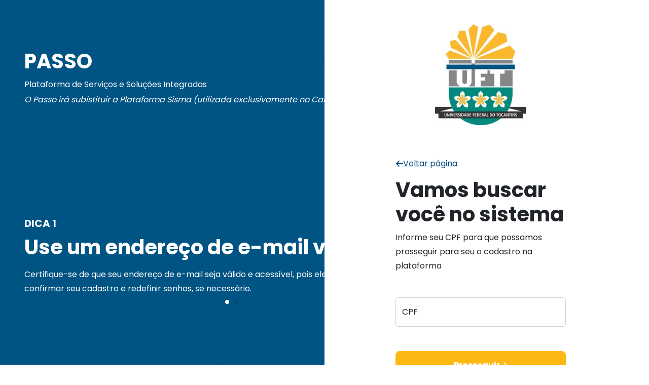

--- FILE ---
content_type: text/html; charset=utf-8
request_url: https://sites.uft.edu.br/passo/cadastro/prelogin
body_size: 10001
content:


<!DOCTYPE html>
<html lang="pt-BR">

<head>
    <meta charset="UTF-8">
    <meta http-equiv="X-UA-Compatible" content="IE=edge">
    <meta name="viewport" content="width=device-width, initial-scale=1.0">
    <link rel="preconnect" href="https://fonts.gstatic.com">

    <link rel="shortcut icon" type="image/ico" sizes="16x16 32x32 128x128" href="/passo/static/img/favicon-32x32.png">    

    <script src="https://use.fontawesome.com/releases/v6.3.0/js/all.js" crossorigin="anonymous"></script>
   
    <link rel="preconnect" href="https://fonts.googleapis.com">
    <link rel="preconnect" href="https://fonts.gstatic.com" crossorigin>
    <link href="https://fonts.googleapis.com/css2?family=Poppins:wght@100;300;400;700&family=Roboto+Slab:wght@100&display=swap" rel="stylesheet">

    <link href="https://cdn.jsdelivr.net/npm/bootstrap@5.3.1/dist/css/bootstrap.min.css" rel="stylesheet" integrity="sha384-4bw+/aepP/YC94hEpVNVgiZdgIC5+VKNBQNGCHeKRQN+PtmoHDEXuppvnDJzQIu9" crossorigin="anonymous">

    <link rel="stylesheet" href="https://cdn.jsdelivr.net/npm/swiper@10/swiper-bundle.min.css" />

    <!-- CSS FILES -->
    <link rel="stylesheet" href="/passo/static/template-modelo/css/styles.css">
    <link rel="stylesheet" href="/passo/static/custom/reset.css">
    <!-- CORES -->
    
    
	<link rel="stylesheet" href="/passo/static/cadastrorh/css/newLogin/geral.css">
	<link rel="stylesheet" href="/passo/static/cadastrorh/css/newLogin/cadastro.css">


	
	
	
  
</head>
<title> Cadastro de pessoa | PASSO </title>
</head>
<body class='contraste'>
    
    <div id="auth page-top" style="min-height: 100vh;">
          
  <div id="main">
		<input type="hidden" id="urlLogin" value="/passo/cadastro/verificacao/">
		<div class="content-wrapper">	
      <main class="d-flex align-items-center justify-content-center containerCadastro">
        <div class="row w-100 h-100">
					<div  id="auth-right" class="bg-primary col-lg-6 d-none d-lg-block p-0">
            <div class="px-5 text-white w-100 h-100 d-grid" style="place-items: center; background-image: url(/passo/static/template-modelo/assets/background.svg)">
							<div class="mw-800px w-100% flex-grow-1 text-white">
								<div>
  <h1>PASSO</h1>
  <p class="mb-1">Plataforma de Serviços e Soluções Integradas</p>
  <i>O Passo irá subistituir a Plataforma Sisma (utilizada exclusivamente no Campus de Palmas)</i>
</div>
							</div>
	
							<div class="py-4 containerCarrouselUFT">
								<div class="swiper carrouselCadastro">
									<div class="swiper-wrapper">
										<div class="swiper-slide">
											<strong class="fs-5">DICA 1</strong>
											<h1 class=" py-2">Use um endereço de e-mail válido</h1>
											<p>
												Certifique-se de que seu endereço de e-mail seja válido e acessível, pois ele será usado para confirmar seu cadastro e redefinir senhas, se necessário.
											</p>
										</div>
										<div class="swiper-slide">
											<strong class="fs-5">DICA 2</strong>
											<h1 class=" py-2">Antes de finalizar o cadastro</h1>
											<p>
												Revise todas as informações que você forneceu e, se estiverem corretas, clique no botão de "Realizar Cadastro" ou equivalente.
											</p>
										</div>
										<div class="swiper-slide">
											<strong class="fs-5">DICA 3</strong>
											<h1 class=" py-2">Ativação de conta</h1>
											<p>
												Após concluir o cadastro, você receberá um e-mail de ativação de conta. Siga as instruções detalhadas no e-mail para finalizar o processo.
											</p>
										</div>
									</div>
									<div class="swiper-pagination mt-4 pt-4"></div>
									<div class="autoplay-progress">
										<svg viewBox="0 0 48 48">
											<circle cx="24" cy="24" r="20"></circle>
										</svg>
										<span></span>
									</div>
								</div>
							</div>					
						</div>
          </div> 
          <div id="auth-left" class="col-lg-6 col-12 row h-100 flex-column d-flex align-items-center justify-content-center">
						<div class="col-lg-7 col-md-10 flex-grow-1 d-grid place-items-center pt-5 pb-4">
							<div class="" id="containerCheckCPF">
								<div class="auth-logo d-flex justify-content-center">
									<a href="/passo/"><img class="w-180px" src="/passo/static/img/brasaouft_v3.jpeg" alt="Logo"></a>
								</div>
								<button onclick="history.back()" title="Voltar uma página" class="px-0 btn btn-link mt-5 d-flex align-items-center gap-2"><i class="fa-solid fa-arrow-left"></i> Voltar página</button>
								<h1 class="auth-title ">Vamos buscar você no sistema</h1>
								<p class="auth-subtitle mb-5">
									Informe seu CPF para que possamos prosseguir para seu o cadastro na plataforma
								</p>

								<div id="containerCheckCPFMensagem">
								</div>
		
								<form id="formCheckInputCPF" action="/passo/cadastro/login/verificacao">
									<input type="hidden" name="csrfmiddlewaretoken" value="P6mDdqIZb7cRqy99ng2V1fFJ9pWOlJogs94ZrzyLjR4hp4nrgHZ3EyPzEucL5jig">
									<div class="form-floating mb-3">
										<input type="text" class="form-control" disabled id="inputCheckCPF" name="username" required placeholder="000.000.000-00">
										<label for="inputCheckCPF">CPF</label>
									</div>
									
									<button class="btn btn-primary btn-block d-flex justify-content-center align-items-center gap-2 btn-lg w-100 mt-5 fs-6 fw-bold">
										Prosseguir <i class="fa-solid fa-arrow-right"></i>
									</button>
								</form>
							</div>
							<div class="pt-5 d-none" id="containerCadastro">
								<div class="auth-logo d-flex justify-content-center">
									<a href="/passo/"><img class="w-180px" src="/passo/static/img/brasaouft_v3.jpeg" alt="Logo"></a>
								</div>
								<button onclick="history.back()" title="Voltar uma página" class="btn btn-link mt-5 d-flex align-items-center gap-2"><i class="fa-solid fa-arrow-left"></i> Voltar página</button>
								<h1 class="auth-title">Cadastro de Usuários</h1>
								<p class="auth-subtitle mb-5">
									Crie seu cadastro no Passo (Plataforma de Serviços e Soluções Integradas) para acessar os sistemas e serviços.
								</p>
								<div id="containerCadastroMensagem">
									
								</div>

								

									<form method="post">
										<input type="hidden" name="csrfmiddlewaretoken" value="P6mDdqIZb7cRqy99ng2V1fFJ9pWOlJogs94ZrzyLjR4hp4nrgHZ3EyPzEucL5jig">
										
										
											<div class="d-flex flex-column gap-1 mb-3">
												<label for="id_nomeCompleto">Nome Completo:</label>
												<input type="text" name="nomeCompleto" maxlength="255" class="form-control" required id="id_nomeCompleto">
												<div id="passwordHelpBlock" class="form-text">
													
												</div>
											</div>
										
											<div class="d-flex flex-column gap-1 mb-3">
												<label for="id_cpfuser">Número do CPF:</label>
												<input type="number" name="cpf" class="form-control" id="id_cpfuser" required>
												<div id="passwordHelpBlock" class="form-text">
													Somente números (sem pontos ou traços)
												</div>
											</div>
										
											<div class="d-flex flex-column gap-1 mb-3">
												<label for="id_email_principaluser">E-mail para contato:</label>
												<input type="email" name="email_principal" class="form-control" id="id_email_principaluser" required>
												<div id="passwordHelpBlock" class="form-text">
													IMPORTANTE: O email é necessário para envio e comunicação de informações
												</div>
											</div>
										
											<div class="d-flex flex-column gap-1 mb-3">
												<label for="id_email_checkuser">Confirmação de e-mail para contato:</label>
												<input type="email" name="email_check" class="form-control" id="id_email_checkuser" required>
												<div id="passwordHelpBlock" class="form-text">
													
												</div>
											</div>
										
											<div class="d-flex flex-column gap-1 mb-3">
												<label for="id_foneContatouser">Fone de contato:</label>
												<input type="tel" name="foneContato" maxlength="128" class="form-control" id="id_foneContatouser">
												<div id="passwordHelpBlock" class="form-text">
													Fone de contato com DDD (63) 98765-4321
												</div>
											</div>
										
										<button class="btn btn-primary btn-block btn-lg w-100 mt-5 fs-6 fw-bold">
											Realizar cadastro
										</button>
									</form>

							</div>
						</div>

						<footer class="footer py-4 col-lg-8">
  <div class="container">
      <div class="row align-items-center">
        <p class="mb-2">Copyright © 2026 Universidade Federal do Tocantins (UFT) - Pró-Reitoria de Tecnologia da Informação e Comunicação</p>
        <small class="small">Desenvolvido pela Fábrica de Software - Protic</small>
      </div>
  </div>
</footer>
          </div>
        </div>
      </main>
		</div>
	</div>


        
            
        
    </div>
    
    <script src="https://cdnjs.cloudflare.com/ajax/libs/jquery/3.7.0/jquery.min.js" integrity="sha512-3gJwYpMe3QewGELv8k/BX9vcqhryRdzRMxVfq6ngyWXwo03GFEzjsUm8Q7RZcHPHksttq7/GFoxjCVUjkjvPdw==" crossorigin="anonymous" referrerpolicy="no-referrer"></script>
    <script src="https://cdn.jsdelivr.net/npm/sortablejs@latest/Sortable.min.js"></script>

    <script src="https://cdn.jsdelivr.net/npm/bootstrap@5.3.1/dist/js/bootstrap.bundle.min.js" integrity="sha384-HwwvtgBNo3bZJJLYd8oVXjrBZt8cqVSpeBNS5n7C8IVInixGAoxmnlMuBnhbgrkm" crossorigin="anonymous"></script>

    <script src="https://cdn.jsdelivr.net/npm/swiper@10/swiper-bundle.min.js"></script>
    
    <script src="/passo/static/cadastrorh/js/newLogin/geral.js"></script>



    
	<script src="/passo/static/cadastrorh/js/PreLogin.js"></script>
	
	<script src=" /passo/static/cadastrorh/js/newLogin/mensagemAlerta.js"></script>
	<script src=" /passo/static/cadastrorh/js/newLogin/checkUsuarioExiste.js"></script>
	<script src=" /passo/static/cadastrorh/js/newLogin/cadastroUsuario.js"></script>

	
	
	

</body>
</html>

--- FILE ---
content_type: text/css
request_url: https://sites.uft.edu.br/passo/static/custom/reset.css
body_size: -22
content:
@media (max-width: 1080px) {
  html {
      font-size: 93.75%;
  }
}

@media (max-width: 720px) {
  html {
      font-size: 87.5%;
  }
}

--- FILE ---
content_type: text/css
request_url: https://sites.uft.edu.br/passo/static/cadastrorh/css/newLogin/geral.css
body_size: 1080
content:
input {
  height: 3.5rem;
}

button {
  height: 3.5rem;
}

#auth-right {
  background-position: center;
  background-size: cover;
}

.swiper-pagination-bullet-active {
  background-color: white;
}

#auth-right {
  height: 100vh;
  position: sticky;
  top: 0;
}

#auth-left {
  min-height: 100vh;
}

input::-webkit-outer-spin-button,
input::-webkit-inner-spin-button {
    -webkit-appearance: none;
    margin: 0;
}

input[type=number]{
    -moz-appearance: textfield;
}

/* SWIPER */

.containerCarrouselUFT {
  max-width: 800px;
}

.swiper-horizontal>.swiper-pagination-bullets, .swiper-pagination-bullets.swiper-pagination-horizontal, .swiper-pagination-custom, .swiper-pagination-fraction {
  bottom: 0px;
}

.autoplay-progress {
  position: absolute;
  right: 0px;
  bottom: 0px;
  z-index: 10;
  width: 20px;
  height: 20px;
  display: flex;
  align-items: center;
  justify-content: center;
  font-weight: bold;
  color: white;
}

.autoplay-progress svg {
  --progress: 0;
  position: absolute;
  left: 0;
  top: 0px;
  z-index: 10;
  width: 100%;
  height: 100%;
  stroke-width: 4px;
  stroke: white;
  fill: none;
  stroke-dashoffset: calc(125.6 * (1 - var(--progress)));
  stroke-dasharray: 125.6;
  transform: rotate(-90deg);
}



--- FILE ---
content_type: text/css
request_url: https://sites.uft.edu.br/passo/static/cadastrorh/css/newLogin/cadastro.css
body_size: -38
content:
.containerCadastro {
  min-height: 100vh;
  height: 100%;  
  place-items: center;
}

@media (max-width: 990px) {
  .containerCadastro {

  }
}

--- FILE ---
content_type: application/javascript
request_url: https://sites.uft.edu.br/passo/static/cadastrorh/js/newLogin/cadastroUsuario.js
body_size: 294
content:
const progressCircle = document.querySelector(".autoplay-progress svg");
const progressContent = document.querySelector(".autoplay-progress span");

var swiper = new Swiper(".carrouselCadastro", {
  on: {
    autoplayTimeLeft(s, time, progress) {
      progressCircle.style.setProperty("--progress", 1 - progress);
    }
  },
  autoplay: {
    delay: 10000,
    disableOnInteraction: false
  },
  loop: true,
  pagination: {
    el: ".swiper-pagination",
    dynamicBullets: true,
  },
});

--- FILE ---
content_type: application/javascript
request_url: https://sites.uft.edu.br/passo/static/cadastrorh/js/newLogin/geral.js
body_size: 951
content:
const fonesInputs = document.querySelectorAll('[type="tel"]')

function createResponsiveClassCSSWithValue(prefix, propriedade) {
  const elements = document.querySelectorAll(`[class*=${prefix}]`)

  elements.forEach(element => {
    element.className.split(' ').forEach(className => {
      if (className.startsWith(prefix)) {
        const [ , value ]  = className.split('-')
  
        if (!isNaN(value)) return
  
        element.style[propriedade] = value
      }
    })
  })
}

function formatarCelular(texto){

  texto = texto
  .replace(/\D/g, '')
  .replace(/(\d{2})(\d)/, '($1) $2')
  .replace(/(\d{4})(\d)/, '$1-$2')
  .replace(/(\d{4})-(\d)(\d{4})/, '$1$2-$3')
  .replace(/(-\d{4})\d+?$/, '$1');

  return texto
}

createResponsiveClassCSSWithValue('fs-', 'font-size')
createResponsiveClassCSSWithValue('w-', 'width')
createResponsiveClassCSSWithValue('mw-', 'max-width')
createResponsiveClassCSSWithValue('fs-', 'font-size')
createResponsiveClassCSSWithValue('h-', 'height')

fonesInputs.forEach(fone => fone.addEventListener('input', (evt) => {
  evt.currentTarget.value = formatarCelular(evt.currentTarget.value)
}))

--- FILE ---
content_type: application/javascript
request_url: https://sites.uft.edu.br/passo/static/cadastrorh/js/newLogin/checkUsuarioExiste.js
body_size: 3758
content:
const inputCheckCPF = document.querySelector('#inputCheckCPF')
const formCheckInputCPF = document.querySelector("#formCheckInputCPF")
const containerCheckCPFMensagem = document.querySelector("#containerCheckCPFMensagem")
const containerCheckCPF = document.querySelector('#containerCheckCPF')
const containerCadastro = document.querySelector('#containerCadastro')
const urlLogin = document.querySelector('#urlLogin')
const inputcpfCadastro = document.querySelector('#id_cpfuser')

if (inputcpfCadastro) {
  inputcpfCadastro.setAttribute('type', "text")
}

function mostrarCardCadastro() {
  containerCheckCPF.classList.add('d-none')
  containerCadastro.classList.remove('d-none')
}

function TestaCPF(strCPF) {
  var soma;
  var resto;
  soma = 0;
  if (strCPF == "00000000000") return false;

  for (i = 1; i <= 9; i++) soma = soma + parseInt(strCPF.substring(i - 1, i)) * (11 - i);
  resto = (soma * 10) % 11;

  if ((resto == 10) || (resto == 11)) resto = 0;
  if (resto != parseInt(strCPF.substring(9, 10))) return false;

  soma = 0;
  for (i = 1; i <= 10; i++) soma = soma + parseInt(strCPF.substring(i - 1, i)) * (12 - i);
  resto = (soma * 10) % 11;

  if ((resto == 10) || (resto == 11)) resto = 0;
  if (resto != parseInt(strCPF.substring(10, 11))) return false;
  return true;
}

function setCookie(variavel, valor, expiracaoEmSegundos) {
  var tempoDeExpiracao = new Date();
  tempoDeExpiracao = new Date(tempoDeExpiracao.getTime() + 1000 * expiracaoEmSegundos);
  document.cookie = variavel + '=' + valor + '; expires=' + tempoDeExpiracao.toGMTString() + ';';
}

function getCookie(cName) {
  const name = cName + "=";
  const cDecoded = decodeURIComponent(document.cookie);
  const cArr = cDecoded .split('; ');
  let res;
  cArr.forEach(val => {
      if (val.indexOf(name) === 0) res = val.substring(name.length);
  })
  return res;
}

inputCheckCPF && inputCheckCPF.addEventListener('input', (event) => {
  const cpfFormatado = event.currentTarget.value.replace(/[^\d]+/g,'')

  event.currentTarget.value = cpfFormatado.slice(0, 11)
})

inputcpfCadastro && inputcpfCadastro.addEventListener('input', (event) => {
  const cpfFormatado = event.currentTarget.value.replace(/[^\d]+/g,'')

  event.currentTarget.value = cpfFormatado.slice(0, 11)
})

formCheckInputCPF.addEventListener('submit', async (evt) => {
  evt.preventDefault()
  const form = evt.target

  form.querySelector('button').innerHTML = `
    <div class="spinner-border" role="status">
      <span class="visually-hidden">Carregando...</span>
    </div>
  `

  const cpf = inputCheckCPF.value

  console.log(TestaCPF(cpf))

  if (!TestaCPF(cpf)) {
    adicionarMensagem('danger', 'Os números inseridos não correspondem a um CPF válido.', containerCheckCPFMensagem)
    form.querySelector('button').textContent = "Tentar novamente"

    return
  }

  const url = form.getAttribute('action')

  const response = $.ajax(
    {
      url: url,
      type: 'GET',
      data: $(form).serialize(),
      finally: function (data) {

      },
      success: function (data) {
        form.querySelector('button').textContent = "Prosseguir"
        const cpfUser = document.querySelector('#id_cpfuser')

        if (cpfUser) {
          cpfUser.value = cpf
        }
        
        if (data.retorno) {
          location.assign(urlLogin.value)
          sessionStorage.setItem("possuiCadastro", "true");
        } else {
          setCookie("passos@usuarioValido", data.username, 5)
          mostrarCardCadastro()
        }
      },
      error: function () {
        form.querySelector('button').textContent = "Tentar novamente"
      },
    }
  );
})

window.addEventListener('load', () => {
  inputCheckCPF.removeAttribute('disabled')

  const usuarioValido = getCookie('passos@usuarioValido')
  
  if (usuarioValido) {
    const cpfUser = document.querySelector('#id_cpfuser')

    if (cpfUser) {
      cpfUser.value = usuarioValido
    }

    mostrarCardCadastro()
  }
})



--- FILE ---
content_type: application/javascript
request_url: https://sites.uft.edu.br/passo/static/cadastrorh/js/PreLogin.js
body_size: 1801
content:
var preLogin = {};
var urlVerificaLogin = $('#urlVerificaLogin').val();
// var urlCreateEventoGeral = $('#urlCreateEventoGeral').val();

(function(context) { 
    
    context.checkAjax = function(event, url){        
        var form = $("#"+event.target.id).closest("form");        
        return $.ajax(
            {
                url : url,
                type : 'GET',
                data : form.serialize(),                
                success: function (data) {},
                error: function () {}, 
            }
        );
        
    };

    context.verificarLogin = function(event){
        event.preventDefault();
        var result = preLogin.checkAjax(event, urlVerificaLogin).done(
            function (data){

                $('#verificacaoLogin').modal('hide');
                $('.modal-backdrop').remove();

                if (data.retorno==true){
                    $("input[name*='username']").val(data.username);
                    $('#efetuarLogin').modal('show')
                }else{
                    $("input[name*='cpf']").val(data.username);                    
                    $('#cadastroAtivacao').modal('show');
                }
            }
        ).fail(
            function (jqXHR, textStatus, error){
                // trataErro.mensagemErroPadrao1(jqXHR, textStatus, error)
                console.log("ERRROOO")
            }
        )
    }


})(preLogin);



$('#form-verificacaoLogin').on('submit', function(event){
    event.preventDefault();
    preLogin.verificarLogin(event)
});

$('#form-cadastroLogin').on('submit', function(event){
    email1 = $('#id_email_principal').val()
    email2 = $('#id_email_check').val()

    html = "<div class='invalid-feedback'>O e-mail de confirmação não coincide com o e-mail para contato</div>"    
    if (email1!=email2){
        event.preventDefault();
        $('#id_email_check').parent().append(html)
        $('#id_email_check').addClass('is-invalid')
        
    }

});


--- FILE ---
content_type: application/javascript
request_url: https://sites.uft.edu.br/passo/static/cadastrorh/js/newLogin/mensagemAlerta.js
body_size: 168
content:
function adicionarMensagem(tipo, texto, container) {
  if (container) {
    container.innerHTML = `
    <div class="alert alert-${tipo} alert-dismissible fade show" role="alert">
      <strong>
        AVISO:
      </strong> 
        ${texto}
      <button type="button" class="btn-close" data-bs-dismiss="alert" aria-label="Close"></button>
    </div>
  ` 
  }
}

--- FILE ---
content_type: image/svg+xml
request_url: https://sites.uft.edu.br/passo/static/template-modelo/assets/background.svg
body_size: 45698
content:
<svg xmlns="http://www.w3.org/2000/svg" version="1.1" xmlns:xlink="http://www.w3.org/1999/xlink" xmlns:svgjs="http://svgjs.dev/svgjs" viewBox="0 0 800 800" opacity="0.21"><defs><linearGradient x1="50%" y1="0%" x2="50%" y2="100%" id="uundulate-grad"><stop stop-color="#008577" stop-opacity="1" offset="45%"></stop><stop stop-color="#00477b" stop-opacity="1" offset="100%"></stop></linearGradient></defs><g stroke-width="1" stroke="url(#uundulate-grad)" fill="none"><path d="M4393.728773100987 -2248.210956023335C5356.40685309232 -377.8594550421976 5256.25325093482 1696.0104785246467 4117.825285827725 3464.893061168368C2979.39732072063 5233.775643812089 671.2466497039122 6923.053611770636 -1070.725459413061 6242.425440666533C-2812.6975685300335 5561.7972695624285 -4361.910829867582 2646.88191991191 -4243.64083793375 197.87783986865543C-4125.370845999918 -2251.1262401745985 -2302.4815004295806 -5003.192311063603 -503.0294981306761 -5512.794143541103C1296.4225041682284 -6022.3959760186035 3431.050693109656 -4118.562457004472 4393.728773100987 -2248.210956023335C5356.40685309232 -377.8594550421976 5256.25325093482 1696.0104785246467 4117.825285827725 3464.893061168368 "></path><path d="M4329.313072281062 -2205.498086757208C5276.464086466081 -365.3135454693147 5177.925864988543 1675.1068730400002 4057.859641254143 3415.459091447532C2937.7934175197424 5155.811309855064 666.8709831323267 6817.8428589755695 -1047.0048016440496 6148.192561598951C-2760.880586420426 5478.542264222333 -4285.10653709124 2610.641678275855 -4168.74412567247 201.13766403975023C-4052.381714253699 -2208.3663501963542 -2258.893809740948 -4916.044258651665 -488.4652268339614 -5417.426706734367C1281.9633560730254 -5918.809154817069 3382.1620580960434 -4045.6826280451005 4329.313072281062 -2205.498086757208C5276.464086466081 -365.3135454693147 5177.925864988543 1675.1068730400002 4057.859641254143 3415.459091447532 "></path><path d="M4264.899080445513 -2162.78424092858C5196.52302882422 -352.7666593339309 5099.600188026641 1654.2042441178537 3997.895705664936 3366.0260982891978C2896.191223303231 5077.847952460541 662.4970255451162 6712.633082743005 -1023.2824348906634 6053.960659093873C-2709.061895326444 5395.288235444739 -4208.300535330523 2574.4024132023023 -4093.8457044268143 204.39846477334595C-3979.3908735231057 -2165.6054836556095 -2215.304410067941 -4828.895229677227 -473.8992465528722 -5322.05829336513C1267.5059169621973 -5815.221357053034 3333.275132066805 -3972.8018225232286 4264.899080445513 -2162.78424092858C5196.52302882422 -352.7666593339309 5099.600188026641 1654.2042441178537 3997.895705664936 3366.0260982891978 "></path><path d="M4200.484356188088 -2120.0713716624527C5116.581238760482 -340.22074976104795 5021.273778642862 1633.3006386332072 3937.9310376538524 3316.5921285683617C2854.588296664844 4999.883618503516 658.1223355360316 6607.422329947938 -999.5608005591525 5959.727780026291C-2657.2439366543363 5312.033230104644 -4131.495265991681 2538.1621715662477 -4018.948015603034 207.65828894444076C-3906.4007652143873 -2122.845593677365 -2171.7157428168084 -4741.747177265288 -459.3339986936576 -5226.6908565583935C1253.0477454294942 -5711.634535851499 3284.3874736156913 -3899.9219935638575 4200.484356188088 -2120.0713716624527C5116.581238760482 -340.22074976104795 5021.273778642862 1633.3006386332072 3937.9310376538524 3316.5921285683617 "></path><path d="M4136.068899508788 -2077.358502396325C5036.638716274871 -327.67484018816504 4942.9466368372105 1612.3970331485607 3877.9656372208956 3267.1581588475256C2812.9846376045816 4921.9192845464895 653.7469131050711 6502.211577152873 -975.8398986495163 5865.494900958711C-2605.426710404104 5228.778224764548 -4054.690729074714 2501.921929930192 -3944.0510592011287 210.91811311553556C-3833.411389327544 -2080.085703699121 -2128.1278079875515 -4654.59912485335 -444.76948325631747 -5131.323419751657C1238.588841474916 -5608.047714649963 3235.4990827427036 -3827.042164604486 4136.068899508788 -2077.358502396325C5036.638716274871 -327.67484018816504 4942.9466368372105 1612.3970331485607 3877.9656372208956 3267.1581588475256 "></path><path d="M4071.653931110737 -2034.6456026126198C4956.696682070509 -315.128900097704 4864.6199833128085 1591.4934581814932 3818.000725069189 3217.7242196442694C2771.38146682557 4843.954981107045 649.3719789553606 6397.000854875387 -952.1185084586305 5771.262052408709C-2553.6089958726216 5145.523249942034 -3977.885703876497 2465.6817188117175 -3869.1536145179734 214.1779678042094C-3760.4215251594505 -2037.3257832032978 -2084.5393848770436 -4567.451041923834 -430.20447953772873 -5035.955952427343C1224.130425801587 -5504.46086293085 3186.611180150965 -3754.1623051275355 4071.653931110737 -2034.6456026126198C4956.696682070509 -315.128900097704 4864.6199833128085 1591.4934581814932 3818.000725069189 3217.7242196442694 "></path><path d="M4007.2382302908118 -1991.9322450652426C4876.753915444271 -302.58250224357107 4786.2925973665315 1570.5903409780958 3758.035080495606 3168.2907382046833C2729.7775636246824 4765.991135431268 644.9963123837761 6291.79059036157 -928.3978506896196 5677.02966162238C-2501.7920137630144 5062.268732883189 -3901.0814111001546 2429.441965456913 -3794.256902256693 217.43828025655512C-3687.4323934132317 -1994.565404943803 -2040.9516941884117 -4480.302501230646 -415.6402082410136 -4940.588027339356C1209.671277706384 -5400.873553448066 3137.7225451373515 -3681.2819878869145 4007.2382302908118 -1991.9322450652426C4876.753915444271 -302.58250224357107 4786.2925973665315 1570.5903409780958 3758.035080495606 3168.2907382046833 "></path><path d="M3942.8235060333864 -1949.2188875178654C4796.812125380535 -290.03610438943815 4707.966187982753 1549.6872237746984 3698.0704124845242 3118.8572567650954C2688.174636986294 4688.027289755493 640.6216223746906 6186.580325847754 -904.6762163581084 5582.7972708360485C-2449.974055090907 4979.014215824343 -3824.276141761313 2393.202212102108 -3719.359213432913 220.69859270889992C-3614.4422851045133 -1951.8050266843093 -1997.3630269372793 -4393.153960537458 -401.074960381799 -4845.220102251369C1195.213106173681 -5297.286243965281 3088.834886686239 -3608.401670646293 3942.8235060333864 -1949.2188875178654C4796.812125380535 -290.03610438943815 4707.966187982753 1549.6872237746984 3698.0704124845242 3118.8572567650954 "></path><path d="M3878.409514197836 -1906.5060182517377C4716.871067738672 -277.4901948165534 4629.640511020851 1528.7836182900528 3638.1064768953165 3069.423287044261C2646.5724427697833 4610.06295579847 636.2476647874801 6081.369573052689 -880.9538496047226 5488.56439176847C-2398.1553639969243 4895.75921048425 -3747.4701400005956 2356.9619704660554 -3644.460792187258 223.95841687999564C-3541.45144437392 -1909.045136706064 -1953.7736272642717 -4306.005908125519 -386.50898010071023 -4749.852665444633C1180.7556670628528 -5193.699422763746 3039.9479606569994 -3535.5218416869216 3878.409514197836 -1906.5060182517377C4716.871067738672 -277.4901948165534 4629.640511020851 1528.7836182900528 3638.1064768953165 3069.423287044261 "></path><path d="M3813.9935692372865 -1863.7931184680324C4636.92805697181 -264.94425472609237 4551.3128809339505 1507.8800433229835 3578.140588181109 3019.989347841004C2604.96829542827 4532.098652359024 631.8717540752696 5976.158850775202 -857.2334359763363 5394.331543218466C-2346.338626027942 4812.504235661732 -3670.6660913648784 2320.721759347579 -3569.5643240666027 227.21827156866948C-3468.4625567683265 -1866.2852162102417 -1910.1861807162645 -4218.857825196003 -371.9449529446201 -4654.485198120318C1166.2962748270238 -5090.112571044633 2991.059081502761 -3462.641982209972 3813.9935692372865 -1863.7931184680324C4636.92805697181 -264.94425472609237 4551.3128809339505 1507.8800433229835 3578.140588181109 3019.989347841004 "></path><path d="M3749.579089120486 -1821.0802492019052C4556.986511048699 -252.39834515320945 4472.986715690797 1486.976437838337 3518.176164310652 2970.555378120168C2563.365612930508 4454.134318401999 627.49730820681 5870.948097980136 -833.5115575042 5300.098664150886C-2294.5204232152096 4729.249230321637 -3593.8605778854117 2284.481517711525 -3494.6663911021974 230.47809573976429C-3395.472204318983 -1823.525326231997 -1866.5972693245074 -4131.7097727840655 -357.3794609447805 -4559.1177613135815C1151.8383474349457 -4986.525749843098 2942.1716671922723 -3389.7621532506005 3749.579089120486 -1821.0802492019052C4556.986511048699 -252.39834515320945 4472.986715690797 1486.976437838337 3518.176164310652 2970.555378120168 "></path><path d="M3685.1643648630607 -1778.3668916545275C4477.044720984963 -239.85194729907653 4394.660306307019 1466.0733206349414 3458.211496299571 2921.1218966805836C2521.7626862921215 4376.170472726224 623.1226181977236 5765.737833466321 -809.7899231726892 5205.866273364556C-2242.702464543102 4645.994713262795 -3517.0553085465694 2248.2417643567214 -3419.768702278417 233.73840819211C-3322.4820960102647 -1780.7649479725023 -1823.008602073375 -4044.5612320908767 -342.8142130855663 -4463.749836225595C1137.3801759022426 -4882.938440360313 2893.2840087411596 -3316.8818360099785 3685.1643648630607 -1778.3668916545275C4477.044720984963 -239.85194729907653 4394.660306307019 1466.0733206349414 3458.211496299571 2921.1218966805836 "></path><path d="M3620.7489081837593 -1735.6540223883999C4397.10219849935 -227.3060377261936 4316.333164501367 1445.169715150294 3398.2460958666134 2871.6879269597466C2480.159027231859 4298.206138769199 618.747195766764 5660.527080671252 -786.069021263053 5111.633394296976C-2190.88523829287 4562.739707922699 -3440.2507716296022 2212.0015227206677 -3344.871745876512 236.9982323632048C-3249.4927201234213 -1738.005057994258 -1779.4206672441176 -3957.413179678939 -328.24969764822663 -4368.382399418859C1122.9212719476636 -4779.351619158778 2844.395617868171 -3244.002007050607 3620.7489081837593 -1735.6540223883999C4397.10219849935 -227.3060377261936 4316.333164501367 1445.169715150294 3398.2460958666134 2871.6879269597466 "></path><path d="M3556.3344280669608 -1692.9406648410227C4317.160652576238 -214.75963987205887 4238.006999258215 1424.2665979468984 3338.2816719961565 2822.2544455201623C2438.5563447340965 4220.242293093426 614.3727498983035 5555.316816157438 -762.3471427909171 5017.401003510648C-2139.0670354801377 4479.485190863856 -3363.4452581501355 2175.761769365864 -3269.9738129121065 240.25854481555052C-3176.502367674078 -1695.244679734763 -1735.8317558523602 -3870.264638985751 -313.684205648387 -4273.014474330872C1108.4633445555855 -4675.764309675993 2795.5082035576825 -3171.1216898099856 3556.3344280669608 -1692.9406648410227C4317.160652576238 -214.75963987205887 4238.006999258215 1424.2665979468984 3338.2816719961565 2822.2544455201623 "></path><path d="M3491.9189713876603 -1650.2277955748955C4237.218130090626 -202.21373029917595 4159.679857452563 1403.362992462252 3278.316271563199 2772.8204757993253C2396.952685673835 4142.2779591364015 609.997327467343 5450.106063362373 -738.6262408812809 4923.168124443066C-2087.2498092299047 4396.23018552376 -3286.6407212331683 2139.5215277298103 -3195.0768565102017 243.51836898664533C-3103.5129917872346 -1652.4847897565191 -1692.2438210231028 -3783.1165865738126 -299.1196902110473 -4177.647037524135C1094.0044406010074 -4572.177488474458 2746.619812684695 -3098.241860850614 3491.9189713876603 -1650.2277955748955C4237.218130090626 -202.21373029917595 4159.679857452563 1403.362992462252 3278.316271563199 2772.8204757993253 "></path><path d="M3427.504247130234 -1607.5144075099397C4157.276340026889 -189.6673019274649 4081.353448068785 1382.4599057764335 3218.351603552116 2723.3870248773183C2355.3497590354473 4064.314143978203 605.6226374582584 5344.895829366134 -714.9046065497696 4828.935764174314C-2035.4318505577978 4312.975698982493 -3209.835451894326 2103.2818048925838 -3120.1791676864214 246.77871195656826C-3030.522883478516 -1609.7243809794463 -1648.6551537719706 -3695.968015363046 -284.55444235183313 -4082.2790819185707C1079.5462690683044 -4468.590148474095 2697.7321542335803 -3025.3615130924145 3427.504247130234 -1607.5144075099397C4157.276340026889 -189.6673019274649 4081.353448068785 1382.4599057764335 3218.351603552116 2723.3870248773183 "></path><path d="M3363.0892787321854 -1564.8015382438125C4077.3343058225273 -177.12139235458199 4003.026794544382 1361.556300291787 3158.3866914004093 2673.953055156484C2313.7465882564356 3986.34981002118 601.2477033085479 5239.68507657107 -691.1832163588838 4734.702885106733C-1983.6141360263152 4229.720693642399 -3133.0304266961093 2067.041563256531 -3045.281723003266 250.03853612766397C-2957.533019310423 -1566.9644910012012 -1605.066730661463 -3608.819962951108 -269.9894386332435 -3986.9116451118343C1065.0878533949763 -4365.00332727256 2648.8442516418427 -2952.481684133043 3363.0892787321854 -1564.8015382438125C4077.3343058225273 -177.12139235458199 4003.026794544382 1361.556300291787 3158.3866914004093 2673.953055156484 "></path><path d="M3298.674310334135 -1522.0881806964353C3997.392271618164 -164.57499450044816 3924.700141019981 1340.6531830883905 3098.4217792487016 2624.519573716898C2272.143417477423 3908.3859643454052 596.8727691588374 5134.474812057253 -667.4618261679975 4640.470494320405C-1931.7964214948329 4146.4661765835535 -3056.225401497892 2030.8018099017263 -2970.3842783201108 253.29884858000878C-2884.5431551423294 -1524.204112741707 -1561.4783075509558 -3521.67142225792 -255.42443491465383 -3891.5437200238475C1050.6294377216473 -4261.416017789776 2599.956349050104 -2879.6013668924215 3298.674310334135 -1522.0881806964353C3997.392271618164 -164.57499450044816 3924.700141019981 1340.6531830883905 3098.4217792487016 2624.519573716898 "></path><path d="M3234.2593419360837 -1479.3753114303076C3917.450237413803 -152.0290849275657 3846.373487495578 1319.749577603744 3038.4568670969948 2575.0856039960618C2230.5402466984106 3830.4216303883804 592.4978350091269 5029.2640592621865 -643.7404359771117 4546.237615252823C-1879.9787069633503 4063.21117124346 -2979.420376299675 1994.5615682656717 -2895.4868336369555 256.5586727511045C-2811.553290974236 -1481.4442227634627 -1517.8898844404484 -3434.523369845982 -240.85943119606463 -3796.176283217111C1036.17102204832 -4157.82919658824 2551.0684464583655 -2806.72153793305 3234.2593419360837 -1479.3753114303076C3917.450237413803 -152.0290849275657 3846.373487495578 1319.749577603744 3038.4568670969948 2575.0856039960618 "></path><path d="M3169.8438852567842 -1436.66195388293C3837.5077149281915 -139.48268707343232 3768.046345689925 1298.8464604003466 2978.491466664037 2525.6521225564766C2188.936587638149 3752.4577847126056 588.1224125781673 4924.053794748374 -620.0195340674754 4452.005224466495C-1828.1614807131182 3979.956654184615 -2902.615839382708 1958.3218149108689 -2820.58987723505 259.8189852034502C-2738.563915087392 -1438.683844503968 -1474.301949611191 -3347.3748291527936 -226.29491575872498 -3700.8083581291244C1021.7121180937411 -4054.2418871054556 2502.180055585377 -2733.8412206924286 3169.8438852567842 -1436.66195388293C3837.5077149281915 -139.48268707343232 3768.046345689925 1298.8464604003466 2978.491466664037 2525.6521225564766 "></path><path d="M3105.429405139984 -1393.9492982398501C3757.5661690050783 -126.93699112359582 3689.7201804467722 1277.9426412926532 2918.5270427935793 2476.2179392125945C2147.3339051403864 3674.493237132534 583.7479667097068 4818.84282833026 -596.2976555953392 4357.772131775866C-1776.3432779003856 3896.7014352214737 -2825.810325903241 1922.0813596517673 -2745.691944270645 263.07859575149814C-2665.5735626380488 -1395.9241681487706 -1430.7130382194337 -3260.2269903639026 -211.72942375888533 -3605.441134945435C1007.254190701663 -3950.655279526967 2453.2926412748884 -2660.961605356104 3105.429405139984 -1393.9492982398501C3757.5661690050783 -126.93699112359582 3689.7201804467722 1277.9426412926532 2918.5270427935793 2476.2179392125945 "></path><path d="M3041.0144367419334 -1351.2359406924725C3677.624134800717 -114.39059326946244 3611.3935269223703 1257.0395240892576 2858.5621306418725 2426.7844577730084C2105.7307343613747 3596.52939145676 579.3730325599963 4713.6325638164435 -572.5762654044534 4263.539740989536C-1724.5255633689032 3813.446918162629 -2749.005300705024 1885.8416062969636 -2670.7944995874896 266.33890820384386C-2592.5836984699554 -1353.163789889276 -1387.1246151089263 -3173.0784496707142 -197.16442004029614 -3510.073209857448C992.7957750283349 -3847.0679700441824 2404.40473868315 -2588.0812881154825 3041.0144367419334 -1351.2359406924725C3677.624134800717 -114.39059326946244 3611.3935269223703 1257.0395240892576 2858.5621306418725 2426.7844577730084 "></path><path d="M2976.599224203258 -1308.5233155669703C3597.6818564557298 -101.84492783720452 3533.0666292573433 1236.1356744639852 2798.5969743495407 2377.3502439115473C2064.127319441737 3518.5648133591094 574.9978542696608 4608.421566880752 -548.8551193541925 4169.306617781331C-1672.708092978046 3730.1916686819086 -2672.200519647432 1849.601120520284 -2595.8972990449597 269.59848823431366C-2519.594078442487 -1310.4041440516567 -1343.536436139044 -3085.930641399401 -182.59966046233103 -3414.7060171913367C978.3371152143809 -3743.4813929832726 2355.516591950787 -2515.201703296736 2976.599224203258 -1308.5233155669703C3597.6818564557298 -101.84492783720452 3533.0666292573433 1236.1356744639852 2798.5969743495407 2377.3502439115473 "></path><path d="M2912.1844999458335 -1265.8101716426395C3517.7400663919925 -89.29874360611802 3454.7402198735663 1215.2323436375418 2738.632306338458 2327.916548848915C2022.5243928033497 3440.6007540602886 570.6231642605758 4503.21108874389 -525.1334850226813 4075.0740133719537C-1620.8901343059383 3646.936938000018 -2595.3952503085898 1813.3611535424325 -2520.9996102211794 272.85858706361205C-2446.6039701337686 -1267.6439794152088 -1299.9477688879117 -2998.78231432926 -168.03441260311683 -3319.3383057263973C963.8789436816778 -3639.8942971235347 2306.6289334996727 -2442.3215996791614 2912.1844999458335 -1265.8101716426395C3517.7400663919925 -89.29874360611802 3454.7402198735663 1215.2323436375418 2738.632306338458 2327.916548848915 "></path><path d="M2847.769287407157 -1223.097088753465C3437.797788047006 -76.75262041018823 3376.4133222085393 1194.328951775943 2678.667150046126 2278.482792751126C1980.920977883713 3362.6366337263107 566.2479859702403 4398.0005495718715 -501.41233897242 3980.8413479274204C-1569.0726639150812 3563.6821462829703 -2518.590469250998 1777.1211255294265 -2446.102409678649 276.11862485775464C-2373.6143501063 -1224.8838758139173 -1256.3595899180293 -2911.634048294275 -153.46965302515218 -3223.9706552966136C949.4202838677247 -3536.3072622989525 2257.74078676731 -2369.441557096743 2847.769287407157 -1223.097088753465C3437.797788047006 -76.75262041018823 3376.4133222085393 1194.328951775943 2678.667150046126 2278.482792751126 "></path><path d="M2783.354196938795 -1180.3839448291346C3357.8556317723314 -64.20643617910127 3298.086546613824 1173.4256209494997 2618.702115824106 2229.049097688495C1939.317685034388 3284.672574427489 561.8729297502177 4292.79007143501 -477.6910708518467 3886.6087435180434C-1517.2550714539111 3480.427415601079 -2441.7855661230933 1740.881158551575 -2371.2050870658063 279.378723687053C-2300.6246080085193 -1182.1237111774699 -1212.7712888778344 -2824.4857212241336 -138.90477137687503 -3128.602943831674C934.9617461240841 -3432.7201664392146 2208.852762105259 -2296.561453479168 2783.354196938795 -1180.3839448291346C3357.8556317723314 -64.20643617910127 3298.086546613824 1173.4256209494997 2618.702115824106 2229.049097688495 "></path><path d="M2718.939350611058 -1137.6708314223824C3277.9137196382817 -51.660282465593355 3219.7600151597344 1152.5222596054773 2558.7373257427116 2179.6153721082837C1897.714636325688 3206.7084846110893 557.4981176708197 4187.579562780567 -453.9695585906484 3792.3761085910883C-1465.4372348521165 3397.1726544016083 -2364.9804188545636 1704.6411610561463 -2296.3075203123385 282.63879199877283C-2227.6346217701134 -1139.3635770586002 -1169.1827436970148 -2737.3374246715703 -124.33964558797334 -3033.2352628843123C920.5034525210681 -3329.133101097055 2159.964981583833 -2223.6813803791715 2718.939350611058 -1137.6708314223824C3277.9137196382817 -51.660282465593355 3219.7600151597344 1152.5222596054773 2558.7373257427116 2179.6153721082837 "></path><path d="M2654.5242601426944 -1094.9577180156302C3197.971563363608 -39.11412875208498 3141.433239565019 1131.6188982614567 2498.7722915206914 2130.1816465280726C1856.1113434763638 3128.7443947946904 553.1230614507972 4082.3690541261267 -430.2482904700746 3698.143473664133C-1413.6196423909464 3313.9178932021387 -2288.1755157266593 1668.4011635607176 -2221.4101976994957 285.8988603104931C-2154.6448796723325 -1096.6034429397305 -1125.5944426568199 -2650.1891281190074 -109.77476393969619 -2937.867581936951C906.0449147774275 -3225.5460357548945 2111.076956921782 -2150.801307279175 2654.5242601426944 -1094.9577180156302C3197.971563363608 -39.11412875208498 3141.433239565019 1131.6188982614567 2498.7722915206914 2130.1816465280726 "></path><path d="M2590.1091696743324 -1052.2448487495026C3118.029407088933 -26.56821917920206 3063.1064639703045 1110.7152927768102 2438.807257298671 2080.7476768072374C1814.5080506270388 3050.7800608376656 548.7480052307742 3977.158301331062 -406.5270223495013 3603.910594596553C-1361.8020499297763 3230.662887862044 -2211.3706125987546 1632.1609219246639 -2146.512875086653 289.15868448158835C-2081.6551375745516 -1053.8435529614858 -1082.0061416166247 -2563.041075707069 -95.20988229141904 -2842.500145130214C891.5863770337869 -3121.9592145533597 2062.188932259731 -2077.9214783198036 2590.1091696743324 -1052.2448487495026C3118.029407088933 -26.56821917920206 3063.1064639703045 1110.7152927768102 2438.807257298671 2080.7476768072374 "></path><path d="M2525.6943233465945 -1009.5314606845477C3038.0874949548834 -14.021790807491016 2984.779932516214 1089.812206090991 2378.8424672172778 2031.3142258852295C1772.9050019183396 2972.816245679469 544.3731931513767 3871.9480673348235 -382.8055100883025 3509.6782343278C-1309.9842133279817 3147.4084013207785 -2134.565465330225 1595.9211990874373 -2071.6153083331856 292.4190274515122C-2008.6651513361455 -1011.0831441844134 -1038.417596435805 -2475.8925044963025 -80.64475650251734 -2747.1321895246497C877.1280834307709 -3018.371874552997 2013.3011517383056 -2005.041130561604 2525.6943233465945 -1009.5314606845477C3038.0874949548834 -14.021790807491016 2984.779932516214 1089.812206090991 2378.8424672172778 2031.3142258852295 "></path><path d="M2461.279354948544 -966.8183472777946C2958.145460750522 -1.4756370939821863 2906.453278991812 1068.9088447469694 2318.87755506557 1981.8805003050193C1731.301831139327 2894.852155863068 539.9982590016662 3766.7375586803837 -359.08411989741626 3415.4455994008467C-1258.1664987964991 3064.153640121309 -2057.760440132008 1559.6812015920086 -1996.71786365003 295.67909576323245C-1935.6752871680521 -968.3230100655437 -994.8291733252977 -2388.7442079437396 -66.07975278392769 -2651.7645085772883C862.6696677574423 -2914.7848092108366 1964.413249146567 -1932.1610574616075 2461.279354948544 -966.8183472777946C2958.145460750522 -1.4756370939821863 2906.453278991812 1068.9088447469694 2318.87755506557 1981.8805003050193 "></path><path d="M2396.8643865504937 -924.1054780116674C2878.20342654616 11.070272478901188 2828.12662546741 1048.0052392623234 2258.9126429138623 1932.446530584184C1689.698660360315 2816.8878219060443 535.6233248519561 3661.526805885318 -335.36272970653044 3321.2127203332666C-1206.3487842650168 2980.8986347812142 -1980.955414933791 1523.440959955955 -1921.820418966875 298.9389199343277C-1862.6854229999587 -925.5631200872992 -951.2407502147903 -2301.5961555318017 -51.51474906533804 -2556.3970717705515C848.2112520841142 -2811.1979880093018 1915.5253465548285 -1859.281228502236 2396.8643865504937 -924.1054780116674C2878.20342654616 11.070272478901188 2828.12662546741 1048.0052392623234 2258.9126429138623 1932.446530584184 "></path><path d="M2332.449418152444 -881.392364604915C2798.2613923417975 23.616426192409563 2749.799971943008 1027.1018779183019 2198.9477307621555 1883.0128050039739C1648.095489581303 2738.9237320896455 531.2483907022456 3556.3162972308774 -311.6413395156442 3226.9800854063114C-1154.5310697335344 2897.6438735817446 -1904.150389735574 1487.2009624605262 -1846.9229742837197 302.198988246048C-1789.6955588318654 -882.8029859684298 -907.6523271042829 -2214.4478589792384 -36.94974534674839 -2461.02939082319C833.7528364107861 -2707.610922667142 1866.63744396309 -1786.4011554022393 2332.449418152444 -881.392364604915C2798.2613923417975 23.616426192409563 2749.799971943008 1027.1018779183019 2198.9477307621555 1883.0128050039739 "></path><path d="M2268.034449754394 -838.6794953387875C2718.3193581374353 36.16233576529248 2671.4733184186052 1006.1982724336553 2138.982818610448 1833.5788352831378C1606.4923188022908 2660.9593981326198 526.8734565525356 3451.1055444358117 -287.91994932475814 3132.7472063387304C-1102.713355202052 2814.388868241649 -1827.345364537357 1450.9607208244706 -1772.0255296005644 305.4588124171428C-1716.7056946637717 -840.0430959901855 -864.0639039937757 -2127.2998065673 -22.384741628158736 -2365.6619540164534C819.294420737458 -2604.0241014656067 1817.7495413713518 -1713.521326442868 2268.034449754394 -838.6794953387875C2718.3193581374353 36.16233576529248 2671.4733184186052 1006.1982724336553 2138.982818610448 1833.5788352831378 "></path><path d="M2203.6194813563434 -795.9661072738322C2638.377323933073 48.70876413700353 2593.1466648942032 985.295185747837 2079.017906458741 1784.1453843611307C1564.8891480232787 2582.995582974423 522.4985224028255 3345.895310439574 -264.1985591338723 3038.5148460699793C-1050.8956406705697 2731.1343817003835 -1750.5403393391398 1414.7209979872455 -1697.128084917409 308.7191553870666C-1643.7158304956783 -797.2826872131125 -820.4754808832683 -2040.151235356534 -7.819737909569312 -2270.293998410889C804.8360050641295 -2500.4367614652438 1768.8616387796133 -1640.6409786846682 2203.6194813563434 -795.9661072738322C2638.377323933073 48.70876413700353 2593.1466648942032 985.295185747837 2079.017906458741 1784.1453843611307 "></path><path d="M2139.204512958293 -753.2529938670798C2558.435289728711 61.254917850512356 2514.8200113698003 964.3918244038155 2019.0529943070333 1734.7116587809196C1523.2859772442666 2505.031493158024 518.123588253115 3240.6848017851335 -240.47716894298628 2944.282211143024C-999.0779261390873 2647.879620500914 -1673.7353141409228 1378.4810004918168 -1622.230640234254 311.9792236987869C-1570.725966327585 -754.522553094243 -776.8870577727607 -1953.0029388039707 6.745265809019884 -2174.926317463527C790.3775893908014 -2396.849696123084 1719.9737361878747 -1567.7609055846717 2139.204512958293 -753.2529938670798C2558.435289728711 61.254917850512356 2514.8200113698003 964.3918244038155 2019.0529943070333 1734.7116587809196 "></path><path d="M2074.789544560243 -710.5401246009526C2478.4932555243495 73.80082742339528 2436.4933578453984 943.4882189191685 1959.088082155326 1685.2776890600835C1481.682806465254 2427.0671592009994 513.748654103405 3135.474048990068 -216.7557787521 2850.049332075443C-947.2602116076048 2564.6246151608184 -1596.9302889427058 1342.2407588557626 -1547.3331955510987 315.23904786988214C-1497.7361021594916 -711.7626631159985 -733.2986346622538 -1865.8548863920328 21.310269527609762 -2079.5588806567907C775.9191737174729 -2293.262874921549 1671.0858335961361 -1494.8810766253002 2074.789544560243 -710.5401246009526C2478.4932555243495 73.80082742339528 2436.4933578453984 943.4882189191685 1959.088082155326 1685.2776890600835 "></path><path d="M2010.3744540918797 -667.8270111941999C2398.5510992496747 86.3469811369032 2358.166582250684 922.584857575147 1899.1230479333067 1635.8439634798733C1440.0795136159295 2349.1030693845996 509.373597883382 3030.263540335626 -193.03451063152647 2755.816697148488C-895.4426191464349 2481.3698539613497 -1520.1253858148011 1306.0007613603339 -1472.435872938256 318.4991161816024C-1424.7463600617107 -669.002528997129 -689.7103336220589 -1778.7065898394694 35.875151175886685 -1984.1911997094294C761.4606359738318 -2189.675809579389 1622.1978089340855 -1422.0010035253035 2010.3744540918797 -667.8270111941999C2398.5510992496747 86.3469811369032 2358.166582250684 922.584857575147 1899.1230479333067 1635.8439634798733 "></path><path d="M1945.9594856938302 -625.1136536468227C2318.609065045313 98.89337899103703 2279.8399287262814 901.681740371751 1839.1581357815994 1586.4104820402877C1398.4763428369174 2271.1392237088257 504.9986637336715 2925.0532758218114 -169.31312044064043 2661.584306362158C-843.6249046149525 2398.115336902505 -1443.3203606165841 1269.7610080055301 -1397.5384282551008 321.75942863394766C-1351.7564958936173 -626.2421507376346 -646.1219105115515 -1691.5580491462813 50.440154894476336 -1888.8232746214426C747.0022203005037 -2086.088500096604 1573.3099063423474 -1349.120686284682 1945.9594856938302 -625.1136536468227C2318.609065045313 98.89337899103703 2279.8399287262814 901.681740371751 1839.1581357815994 1586.4104820402877 "></path><path d="M1881.5446393660927 -582.4007538631172C2238.6671529112637 111.43931908149807 2201.513397272191 880.7781654046826 1779.1933457002046 1536.976542837031C1356.8732941282178 2193.174920269379 500.62385165427395 2819.842553544324 -145.5916081794419 2567.351457812156C-791.8070680131576 2314.8603620799886 -1366.5152133480547 1233.5207968870545 -1322.640861501633 325.01928332262105C-1278.7665096552114 -583.4822302418115 -602.5333653307316 -1604.409966216765 65.00528068337826 -1793.455807297128C732.5439266974881 -1982.5016483774912 1524.4221258209213 -1276.2408268077324 1881.5446393660927 -582.4007538631172C2238.6671529112637 111.43931908149807 2201.513397272191 880.7781654046826 1779.1933457002046 1536.976542837031 "></path><path d="M1817.1296709680419 -539.6876404563648C2158.7251187069014 123.98547279500599 2123.186743747789 859.8748040606611 1719.2284335484974 1487.54281725682C1315.2701233492053 2115.2108304529793 496.24891750456345 2714.6320448898823 -121.87021798855585 2473.1188228852006C-739.9893534816752 2231.605600880519 -1289.7101881498374 1197.280799391625 -1247.7434168184777 328.2793516343413C-1205.776645487118 -540.7220961229423 -558.9449422202242 -1517.261669664202 79.57028440196768 -1698.0881263497665C718.08551102416 -1878.9145830353311 1475.5342232291828 -1203.360753707736 1817.1296709680419 -539.6876404563648C2158.7251187069014 123.98547279500599 2123.186743747789 859.8748040606611 1719.2284335484974 1487.54281725682 "></path><path d="M1752.714702569992 -496.97452704961256C2078.783084502539 136.53162650851482 2044.8600902233861 838.9714427166391 1659.2635213967897 1438.1090916766098C1273.6669525701932 2037.2467406365795 491.8739833548534 2609.4215362354425 -98.14882779766958 2378.8861879582455C-688.1716389501928 2148.3508396810494 -1212.9051629516205 1161.0408018961962 -1172.8459721353224 331.53941994606157C-1132.7867813190244 -497.9619620040728 -515.3565191097168 -1430.1133731116388 94.13528812055733 -1602.720445402405C703.6270953508315 -1775.327517693171 1426.6463206374442 -1130.4806806077395 1752.714702569992 -496.97452704961256C2078.783084502539 136.53162650851482 2044.8600902233861 838.9714427166391 1659.2635213967897 1438.1090916766098 "></path><path d="M1688.299612101629 -454.26165778348513C1998.8409282278649 149.07753608139774 1966.5333146286716 818.0678372319926 1599.2984871747703 1388.6751219557736C1232.0636597208686 1959.2824066795547 487.4989271348304 2504.210783440376 -74.42755967709627 2284.6533088906654C-636.354046489023 2065.0958343409543 -1136.100259823716 1124.800560260142 -1097.9486495224796 334.79924411715683C-1059.7970392212435 -455.20207202582833 -471.76821806952205 -1342.9653206997004 108.70016976883448 -1507.3530085956684C689.1685576071905 -1671.7406964916363 1377.7582959753936 -1057.600851648368 1688.299612101629 -454.26165778348513C1998.8409282278649 149.07753608139774 1966.5333146286716 818.0678372319926 1599.2984871747703 1388.6751219557736 "></path><path d="M1623.8846437035786 -411.5485443767325C1918.898894023503 161.62368979490589 1888.2066611042696 797.1644758879715 1539.333575023063 1339.241396375563C1190.4604889418565 1881.3183168631554 483.12399298512014 2399.000274785936 -50.70616948621 2190.42067396371C-584.5363319575406 1981.8410731414851 -1059.295234625499 1088.5605627647133 -1023.0512048393246 338.0593124288771C-986.8071750531501 -412.44193790695863 -428.17979495901466 -1255.8170241471375 123.26517348742391 -1411.9853276483068C674.7101419338624 -1568.1536311494763 1328.870393383655 -984.7207785483714 1623.8846437035786 -411.5485443767325C1918.898894023503 161.62368979490589 1888.2066611042696 797.1644758879715 1539.333575023063 1339.241396375563 "></path><path d="M1559.469675305529 -368.8354309699803C1838.9568598191408 174.16984350841426 1809.8800075798672 776.2611145439496 1479.3686628713558 1289.8076707953528C1148.857318162844 1803.3542270467556 478.74905883540987 2293.7897661314946 -26.984779295324188 2096.188039036755C-532.7186174260582 1898.586311942015 -982.4902094272819 1052.320565269284 -948.1537601561693 341.31938074059735C-913.8173108850567 -369.68180378808916 -384.5913718485074 -1168.6687275945742 137.83017720601333 -1316.6176467009454C660.251726260534 -1464.5665658073162 1279.9824907919165 -911.8407054483748 1559.469675305529 -368.8354309699803C1838.9568598191408 174.16984350841426 1809.8800075798672 776.2611145439496 1479.3686628713558 1289.8076707953528 "></path><path d="M1495.0545848371662 -326.1224091159622C1759.0147035444666 186.71590566918803 1731.5532319851523 755.3576616471942 1419.4036286493356 1240.3738536624078C1107.2540253135194 1725.3900456776219 474.3740026153871 2188.57916592432 -3.263511174750647 2001.9553125570656C-480.90102496488817 1815.331459189811 -905.6853062993773 1016.080476221121 -873.2564375433266 344.57935749958324C-840.8275687872758 -326.92176122195383 -341.0030708083124 -1081.5205225947454 152.39505885429048 -1221.250057306318C645.7931885168935 -1360.9795920178908 1231.0944661298654 -838.9607239011127 1495.0545848371662 -326.1224091159622C1759.0147035444666 186.71590566918803 1731.5532319851523 755.3576616471942 1419.4036286493356 1240.3738536624078 "></path><path d="M1430.639677474272 -283.4092957092098C1679.072730375261 199.2620593826964 1653.226639495906 734.4543003031722 1359.438777532785 1190.9401280821971C1065.6509155696635 1647.4259558612216 469.9991295008331 2083.3686572698793 20.45794005129187 1907.7226776301109C-429.08324939824956 1732.076697990342 -828.8802200660041 979.8404787256918 -798.3589318250151 347.8394258113037C-767.8376435840261 -284.16162710308436 -297.41458666264884 -994.3722260421823 166.96012360803616 -1125.8823763589567C631.3348338787212 -1257.392526675731 1182.2066245732835 -766.0806508011162 1430.639677474272 -283.4092957092098C1679.072730375261 199.2620593826964 1653.226639495906 734.4543003031722 1359.438777532785 1190.9401280821971 "></path><path d="M1366.224709076222 -240.6961823024576C1599.1306961708988 211.80821309620478 1574.899985971504 713.5509389591507 1299.4738653810778 1141.506402501987C1024.0477447906514 1569.4618660448227 465.6241953511228 1978.1581486154387 44.17933024217791 1813.4900427031557C-377.2655348667672 1648.8219367908723 -752.075194867787 943.6004812302631 -723.4614871418598 351.099494123024C-694.8477794159327 -241.40149298421488 -253.82616355214145 -907.2239294896192 181.5251273266258 -1030.514695411595C616.8764182053931 -1153.805461333571 1133.318721981545 -693.2005777011196 1366.224709076222 -240.6961823024576C1599.1306961708988 211.80821309620478 1574.899985971504 713.5509389591507 1299.4738653810778 1141.506402501987 "></path><path d="M1301.8097406781717 -197.98306889570517C1519.1886619665365 224.3543668097127 1496.5733324471016 692.6475776151294 1239.5089532293705 1092.0726769217763C982.4445740116394 1491.4977762284225 461.24926120141276 1872.947639960998 67.90072043306373 1719.2574077762006C-325.44782033528486 1565.5671755914027 -675.2701696695699 907.3604837348339 -648.5640424587045 354.35956243474425C-621.8579152478392 -198.6413588653454 -210.23774044163417 -820.0756329370561 196.09013104521546 -935.1470144642335C602.4180025320647 -1050.218395991411 1084.4308193898069 -620.3205046011232 1301.8097406781717 -197.98306889570517C1519.1886619665365 224.3543668097127 1496.5733324471016 692.6475776151294 1239.5089532293705 1092.0726769217763 "></path><path d="M1237.3947722801213 -155.27007755926525C1439.2466277621747 236.90039845290858 1418.2466789226992 671.7440942007952 1179.5440410776628 1042.6388292712527C940.841403232627 1413.5335643417106 456.8743270517025 1767.7370092362448 91.62211062395 1625.0246507789325C-273.6301058038024 1482.3122923216201 -598.4651444713529 871.1203641690922 -573.6665977755493 357.619508676152C-548.8680510797458 -155.8813468167882 -166.6493173311269 -732.9274584548054 210.65513476380488 -839.7794555871844C587.9595868587364 -946.6314527195635 1035.542916798068 -547.4405535714392 1237.3947722801213 -155.27007755926525C1439.2466277621747 236.90039845290858 1418.2466789226992 671.7440942007952 1179.5440410776628 1042.6388292712527 "></path><path d="M1172.979742846915 -112.55696415251293C1359.3045325226567 249.44655216641695 1339.919964363141 650.8407328567739 1119.5790678907997 993.2051036910425C899.2381714184587 1335.5694745253113 452.49933186683575 1662.5265005818042 115.34343977967978 1530.7920158519773C-221.81245230747618 1399.057531122151 -521.6601803082921 834.8803666736635 -498.76921412755036 360.87957698787227C-475.87824794680864 -113.12121269791885 -123.06095525577575 -645.7791619022422 225.22007744723805 -744.4117746398229C573.5011101502519 -843.0443873774036 986.6549531711737 -474.5604804714426 1172.979742846915 -112.55696415251293C1359.3045325226567 249.44655216641695 1339.919964363141 650.8407328567739 1119.5790678907997 993.2051036910425 "></path><path d="M1108.564835484021 -69.84394229849488C1279.3625593534507 261.9926143271905 1261.5933718738945 629.937279960018 1059.6142167742487 943.7712865580975C857.6350616746026 1257.6052931561771 448.1244587522817 1557.3159003746287 139.06489100572207 1436.5592893722878C-169.99467674083758 1315.802678369947 -444.8550940749188 798.6402776255 -423.87170840923886 364.13955374685816C-402.88832274355894 -70.36117013178364 -79.47247111011211 -558.6309569024135 239.78514220098384 -649.0441852451958C559.04275551208 -739.4574135879781 937.7671116145914 -401.6804989241805 1108.564835484021 -69.84394229849488C1279.3625593534507 261.9926143271905 1261.5933718738945 629.937279960018 1059.6142167742487 943.7712865580975 "></path><path d="M1044.149928121127 -27.130828891742567C1199.420586184245 274.53876804069887 1183.2667793846483 609.0339186159963 999.6493656576977 894.3375609778868C816.0319519307468 1179.6412033397773 443.7495856377277 1452.105391720188 162.78634223176437 1342.3266544453327C-118.17690117419897 1232.5479171704774 -368.0500078415455 762.400280130071 -348.97420269092737 367.3996220585784C-329.89839754030925 -27.601036012914165 -35.88398696444847 -471.4826603498503 254.35020695472974 -553.6765042978342C544.5844008739077 -635.8703482458181 888.8792700580093 -328.800425824184 1044.149928121127 -27.130828891742567C1199.420586184245 274.53876804069887 1183.2667793846483 609.0339186159963 999.6493656576977 894.3375609778868 "></path><path d="M979.7348071351864 15.582315032587985C1119.4783993919923 287.08495227178537 1104.9399732723555 588.1305877895529 939.6843009180998 844.9038659152545C774.4286285638439 1101.677144040956 439.3744989001268 1346.8949135833254 186.50757983475978 1248.0940500359557C-66.35933923060725 1149.2931864885857 -291.2451352312191 726.1603131522202 -274.07691059566275 370.6597208878768C-256.9086859601065 15.159128623533547 7.704283558168186 -384.33433327970897 268.91505808542854 -458.30879283289454C530.125832612689 -532.28325238608 839.9912148783801 -255.92032220660928 979.7348071351864 15.582315032587985C1119.4783993919923 287.08495227178537 1104.9399732723555 588.1305877895529 939.6843009180998 844.9038659152545 "></path><path d="M915.319838737136 58.29539792176229C1039.5363651876305 299.6310754677154 1026.613319747953 567.2271959279533 879.7193887663925 795.4701098174658C732.8254577848318 1023.713023706978 434.99956475041654 1241.6843744113069 210.22897002564594 1153.8613845914226C-14.541624699124782 1066.0383947715382 -214.44011003300204 689.9202851392131 -199.1794659125075 373.91975868201916C-183.91882179201303 57.91923222482501 51.29270666867558 -297.186067244724 283.4800618040181 -362.9411424031111C515.6674169393605 -428.69621756149826 791.1033122866418 -183.04027962419093 915.319838737136 58.29539792176229C1039.5363651876305 299.6310754677154 1026.613319747953 567.2271959279533 879.7193887663925 795.4701098174658 "></path><path d="M850.9048093039296 101.00841977578023C959.594269948112 312.17713762848916 948.2866051883946 546.3237430311974 819.754415579529 746.036292684521C691.2222259706634 945.748842337844 430.62456956555013 1136.4737742041318 233.9502991813756 1059.628658111733C37.27602879720132 982.7835420193342 -137.6351458699412 653.6801960910498 -124.28208226450852 377.17973544100494C-110.92901865907584 100.67927479096011 94.8810687440266 -210.03786224489522 298.0450044874515 -267.57355300848394C501.2089402308761 -325.10924377207266 742.2153486597472 -110.16029807692871 850.9048093039296 101.00841977578023C959.594269948112 312.17713762848916 948.2866051883946 546.3237430311974 819.754415579529 746.036292684521 "></path><path d="M786.4899019410357 143.72153318253254C879.6522967789065 324.72329134199754 869.9600126991486 525.4203816871759 759.789564462978 696.6025671043103C649.6191162268074 867.7847525214447 426.249696450996 1031.2632655496911 257.671750407418 965.3960231847777C89.09380436384004 899.5287808198646 -60.83005963656791 617.4401985956208 -49.384576546197025 380.4398037527252C-37.939093455826196 143.43940890982958 138.46955288969025 -122.88956569233204 312.61006924119715 -172.20587206112242C486.75058559270406 -221.52217842991274 693.3275071031649 -37.28022497693223 786.4899019410357 143.72153318253254C879.6522967789065 324.72329134199754 869.9600126991486 525.4203816871759 759.789564462978 696.6025671043103 "></path><path d="M722.0749030254074 186.43458555412872C799.7102320569661 337.26938402034943 791.633328657168 504.51695930799815 699.8246217936926 647.1687804889434C608.0159149302171 789.8206016698887 421.8747317837076 926.052695860094 281.39311008072593 871.1633272226663C140.91148837774426 816.2739585852387 15.974935044071003 581.2001400650355 25.512837619380036 383.6998110292892C35.050740194689126 186.19948199354292 182.05794548261952 -35.74133017492517 327.1750424422087 -76.83825214891709C472.2921394017976 -117.93517412290907 644.4395739938484 35.599787087908 722.0749030254074 186.43458555412872C799.7102320569661 337.26938402034943 791.633328657168 504.51695930799815 699.8246217936926 647.1687804889434 "></path><path d="M657.6599346273571 229.1476379257249C719.7681978526043 349.81547669870145 713.3066751327656 483.6135369288204 639.8597096419853 597.7349938735766C566.412744151205 711.8564508183326 417.49979763399733 820.8421261704971 305.1145002716121 776.930631260555C192.72920290922667 733.0191363506128 92.77996024228804 544.9600815344503 100.41028230253528 386.95981830585333C108.04060436278252 228.95955507725625 225.64636859312685 51.406905342481764 341.7400461607981 18.529367763288178C457.8337237284693 -14.34816981590535 595.55167140211 108.47979915274828 657.6599346273571 229.1476379257249C719.7681978526043 349.81547669870145 713.3066751327656 483.6135369288204 639.8597096419853 597.7349938735766 "></path><path d="M593.2449357117288 271.86078185005533C639.8261331306642 362.36166092978783 634.9799910907852 462.710206102377 579.8947669726999 548.3012988109442C524.8095428546146 633.8923915195114 413.12483296670894 715.6316480336346 328.83585994491995 682.6980268511779C244.54688692313096 649.7644056687213 169.58495492292695 508.72011455659947 175.3076964681124 390.2199171351517C181.03043801329784 271.71971971370385 269.23476118605606 138.55523241262307 356.3050193618095 113.89707922822788C443.37527753756297 89.23892604383269 546.6637382927934 181.35990277032295 593.2449357117288 271.86078185005533C639.8261331306642 362.36166092978783 634.9799910907852 462.710206102377 579.8947669726999 548.3012988109442 "></path><path d="M528.8299367961004 314.57381896286245C559.884068408724 374.90773834935067 556.6533070488047 441.8067684644102 519.9298243034145 498.86749693678826C483.2063415580244 555.9282254091663 408.74986829942054 610.4210630852485 352.5572196182279 588.4653156302775C296.3645709370352 566.5095681753064 246.38994960356592 472.4800407672251 250.20511063368951 393.47990915292667C254.02027166381316 314.4797775386281 312.82315377898533 225.70345267124088 370.8699925628209 209.2646838816441C428.9168313466565 192.8259150920473 497.7758051834769 254.2398995763741 528.8299367961004 314.57381896286245C559.884068408724 374.90773834935067 556.6533070488047 441.8067684644102 519.9298243034145 498.86749693678826 "></path><path d="M464.4149683980502 357.28691711082575C479.942034204362 387.45387680406986 478.32665352440233 420.90339186159963 459.96491215170727 449.43375609778866C441.6031707790122 477.9641203339777 404.37493414971027 505.2105391720188 376.27860980911396 494.23266544453327C348.1822854685176 483.25479171704774 323.19497480178296 436.2400280130071 325.10255531684476 396.73996220585786C327.01013583190655 357.2398963987086 356.41157688949266 312.851733965015 385.43499628141046 304.6323495702166C414.45841567332826 296.4129651754182 448.88790259173845 327.1199574175816 464.4149683980502 357.28691711082575C479.942034204362 387.45387680406986 478.32665352440233 420.90339186159963 459.96491215170727 449.43375609778866 "></path></g></svg>